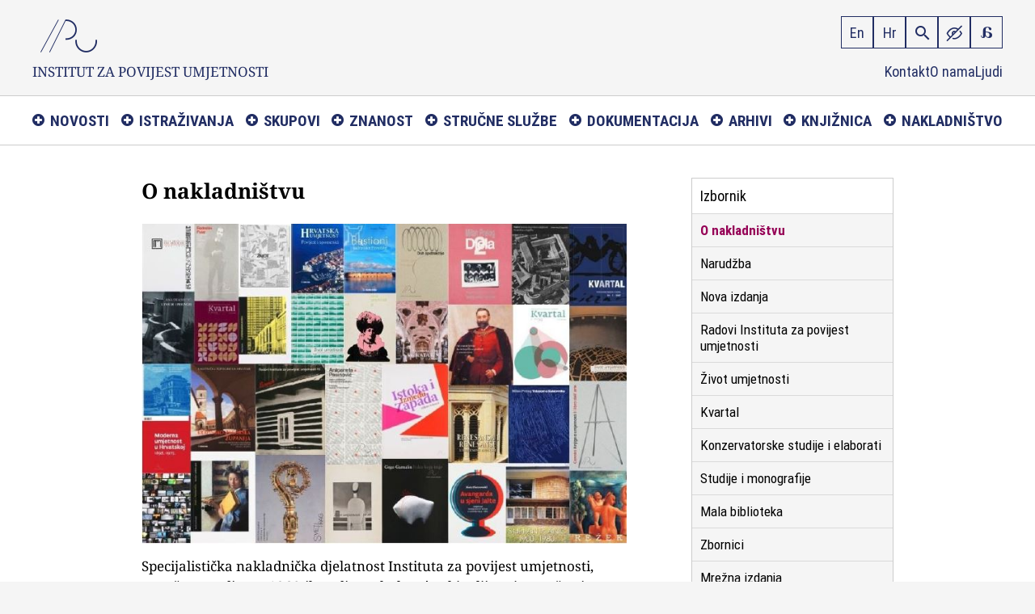

--- FILE ---
content_type: text/html; charset=UTF-8
request_url: https://ipu.hr/section/hr/96/o-nakladnistvu
body_size: 5880
content:

<!DOCTYPE HTML>
<html>
<meta charset="utf-8">
<title>Institut za povijest umjetnosti</title>
<base href="/">
<meta http-equiv="X-UA-Compatible" content="IE=edge,chrome=1">
<meta name="viewport" content="width=device-width, initial-scale=1.0, user-scalable=yes">
<meta name="HandheldFriendly" content="true" />
<meta name="apple-mobile-web-app-capable" content="YES" />
<link href="/css/styles.css" rel="stylesheet" type="text/css" media="screen">
<link href="/css/styles_alt.css" rel="alternate stylesheet" title="alternate" type="text/css">
<link href="/css/styles_alt1.css" rel="alternate stylesheet" title="alternate1" type="text/css">
<link href="/css/toastr.min.css" rel="stylesheet" type="text/css">
<script src="/js/jquery-3.6.4.min.js" type="text/javascript"></script> 
<script src="/js/jquery.cookiebar.js" type="text/javascript"></script> 
<script src="/js/ipu-script.js" type="text/javascript"></script> 
<script src="/js/magnific-popup.js" type="text/javascript"></script> 
<script src="/js/jquery.bxslider.min.js" type="text/javascript"></script>
<script src="/js/toastr.min.js" type="text/javascript"></script>
<link href="/favicon.png" rel="shortcut icon" type="image/x-icon"></head>

<body id="top" class="page">


<header>
<div id="search">
<div id="searchcontainer">
<form action="search.php" method="get" class="searchform">
<input name="q" id="q" maxlength="30"  class="" type="text" size="20" value="Pretraga"  onblur="if (this.value=='') this.value='Pretraga';" onfocus="if (this.value=='Pretraga') this.value='';" />
<input type="image" value="Search" class="button" src="img/blank.gif" onclick="this.form.searchword.focus();"/>
<input type="hidden" name="lang" value="1" />
<a href="javascript: void(0)" id="searchclose">×</a>
</form>
</div>
</div><div class="wrap">

<div class="left">

<div id="sitetitle">
<a href="/index.php">
<div class="logo">&#xe60b;</div>
<div><span>Institut za</span> <span>povijest umjetnosti</span></div></a>
</div>
</div>

<div class="langnav">
<a href="/index.php?lang=en">En</a>
<a href="/index.php">Hr</a>

<a id="searchswitch" href="javascript:void(0);" title="Pretraga"></a>

<div class="segment" id="vision">
<a class="icon1" href="#" id="nonimpaired" title="Prilagodba slabovidnosti">&#xe903;</a>
<a class="icon1" href="#" id="impaired" title="Ukloni prilagodbu slabovidnosti">&#xe902;</a>
</div>

<div class="segment" id="dyslexia">
<a class="icon1" href="#" id="nondyslexic" title="Prilagodba disleksiji">&#xe901;</a>
<a class="icon1" href="#" id="dyslexic" title="Ukloni prilagodbu disleksiji">&#xe900;</a>
</div>
<div id="cartcnt" class="cart_hidden">
<a href="cart.php" id="cart_content" class="cart" title="Vaša košarica">
<span class="icon">&#xe618;</span>
<span class="items_no">0</span>
</a>
</div>
</div>
<div class="topnav">
<a class="scroll" href="#bottom">Kontakt</a>
<a class="scroll" href="#bottom">O nama</a>
<a href="section/hr/54/ljudi">Ljudi</a>
</div>
</div>
</header>


<!-- Navmain -->

<nav id="navmain"><div class="wrap"><a id="navmainswitch" href="javascript:void(0);"></a><ul id="nav"><li class="mommy"><a href="#">Novosti</a><ul><li><a href="section/hr/4/novosti">Novosti</a></li><li><a href="section/hr/5/obavijesti">Obavijesti</a></li></ul></li><li class="mommy"><a href="#">Istraživanja</a><ul><li><a href="section/hr/7/znanstveni-projekti">Znanstveni projekti</a></li><li><a href="section/hr/77/medunarodne-suradnje">Međunarodne suradnje</a></li><li><a href="section/hr/20/konzervatorski-elaborati-i-studije">Konzervatorski elaborati i studije</a></li><li><a href="section/hr/30/popularizacija-znanosti">Popularizacija znanosti</a></li><li><a href="section/hr/27/izdavacki-projekti">Izdavački projekti</a></li><li><a href="section/hr/29/mobilnost">Mobilnost</a></li><li><a href="section/hr/32/arhiva-znanstvenih-projekata">Arhiva znanstvenih projekata</a></li></ul></li><li class="mommy"><a href="#">Skupovi</a><ul><li><a href="section/hr/83/skupovi">Skupovi</a></li><li><a href="section/hr/109/kongresi">Kongresi hrvatskih povjesničara umjetnosti</a></li><li><a href="section/hr/113/digitalna-povijest-umjetnosti">Digitalna povijest umjetnosti</a></li></ul></li><li class="mommy"><a href="#">Znanost</a><ul><li><a href="section/hr/9/srednjovjekovna-umjetnost">Srednjovjekovna umjetnost</a></li><li><a href="section/hr/21/graditeljska-bastina-16-19-st">Graditeljska baština 16. – 19. st.</a></li><li><a href="section/hr/33/slikarstvo-kiparstvo-i-umjetnicki-obrt-16-19-st">Slikarstvo, kiparstvo i umjetnički obrt 16. – 19. st.</a></li><li><a href="section/hr/34/graditeljska-bastina-19-20-st">Graditeljska baština 19. – 20. st.</a></li><li><a href="section/hr/35/moderna-i-suvremena-umjetnost">Moderna i suvremena umjetnost</a></li><li><a href="section/hr/36/informacijski-komunikacijski-i-teorijski-aspekt-povijesti-umjetnosti">Informacijski, komunikacijski i teorijski aspekt povijesti umjetnosti</a></li><li><a href="section/hr/37/umjetnicka-topografija-hrvatske">Umjetnička topografija Hrvatske</a></li></ul></li><li class="mommy"><a href="#">Stručne službe</a><ul><li><a href="section/hr/11/arhitektonska-sluzba">Arhitektonska služba</a></li><li><a href="section/hr/22/fotografska-sluzba">Fotografska služba</a></li><li><a href="section/hr/40/bibliotecna-i-arhivska-sluzba">Bibliotečna i arhivska služba</a></li><li><a href="section/hr/41/dokumentacijska-sluzba">Dokumentacijska služba</a></li><li><a href="section/hr/94/digitalni-laboratorij">Digitalni laboratorij</a></li></ul></li><li class="mommy"><a href="#">Dokumentacija</a><ul><li><a href="section/hr/13/fototeka">Fototeka</a></li><li><a href="section/hr/23/planoteka">Planoteka</a></li><li><a href="section/hr/43/hemeroteka">Hemeroteka</a></li><li><a href="section/hr/44/medijateka">Medijateka</a></li><li><a href="section/hr/107/za-obnovu-zagreba">Za obnovu Zagreba</a></li></ul></li><li class="mommy"><a href="#">Arhivi</a><ul><li><a href="section/hr/102/o-arhivima">O arhivima</a></li><li><a href="section/hr/103/katalog-arhiva">Katalog arhiva</a></li><li><a href="section/hr/104/upute-za-korisnike">Upute za korisnike</a></li></ul></li><li class="mommy"><a href="#">Knjižnica</a><ul><li><a href="http://library.foi.hr/m3/k.aspx?B=561" target="_blank">Katalog</a></li><li><a href="section/hr/92/knjiznica">Informacije i usluge</a></li><li><a href="section/hr/24/preporuceni-izvori">Preporučeni izvori</a></li><li><a href="section/hr/100/otvoreni-pristup">Otvoreni pristup</a></li></ul></li><li class="mommy"><a href="#">Nakladništvo</a><ul><li><a href="section/hr/96/o-nakladnistvu">O nakladništvu</a></li><li><a href="section/hr/98/narudzba">Narudžba</a></li><li><a href="section/hr/17/nova-izdanja">Nova izdanja</a></li><li><a href="section/hr/51/radovi-instituta-za-povijest-umjetnosti">Radovi Instituta za povijest umjetnosti</a></li><li><a href="section/hr/52/zivot-umjetnosti" target="_blank">Život umjetnosti</a></li><li><a href="section/hr/53/kvartal">Kvartal</a></li><li><a href="section/hr/106/konzervatorske-studije-i-elaborati">Konzervatorske studije i elaborati</a></li><li><a href="section/hr/25/studije-i-monografije">Studije i monografije</a></li><li><a href="section/hr/45/mala-biblioteka">Mala biblioteka</a></li><li><a href="section/hr/46/zbornici">Zbornici</a></li><li><a href="section/hr/50/mrezna-izdanja">Mrežna izdanja</a></li><li><a href="section/hr/47/milan-prelog-djela">Milan Prelog – djela</a></li><li><a href="section/hr/48/umjetnicka-topografija-hrvatske">Umjetnička topografija Hrvatske</a></li><li><a href="section/hr/76/katalozi-izlozaba">Katalozi izložaba</a></li><li><a href="section/hr/49/posebna-izdanja">Posebna izdanja</a></li><li><a href="section/hr/108/fotoarhivi">Fotoarhivi</a></li></ul></li></ul>
</div>
</nav>
<!-- end Navmain -->



<!-- Content -->


<main>
<div class="wrap">

<div class="article-layout-grid"><article><h1>O nakladništvu</h1><p><img alt="" style="max-width:100%" src="/content/info/IPU nakladnistvo.JPG" /></p><p>Specijalistička nakladnička djelatnost Instituta za povijest umjetnosti, započeta sredinom 1960-ih godina, obuhvaća objavljivanje stručne i znanstvene periodike te knjiga u više znanstvenih nakladničkih serija (biblioteka).</p><p>Dio nakladništva odnosi se na zbornike znanstvenih simpozija i kongresa te na kataloge izložbi i ostala izdanja, koja su često rezultat suizdavačkih projekata.</p><p>U pojedinim nakladničkim serijama objavljeno je tek po nekoliko izdanja (npr. Hrvatska likovna kritika, Biblioteka časopisa Život umjetnosti). U okviru biblioteke Mrežna izdanja Instituta za povijest umjetnosti, koja je pokrenuta 2012. godine, objavljujuju se nova ili digitalizirana rasprodana izdanja Instituta. Izdanja u otvorenom pristupu dostupna su putem digitalnog institucijskog repozitorija <strong><a target="_blank" href="https://podest.ipu.hr">https://podest.ipu.hr</a></strong>.</p><p>Posljednja cjelovita bibliografija izdanja Instituta za povijest umjetnosti 1961.–2010. objavljena je kao prilog u knjizi <strong><a href="/article/hr/163/bastina-u-fokusu-50-godina-instituta-za-povijest-umjetnosti-u-zagrebu-19612011">„Baština u fokusu“</a></strong> (IPU, Zagreb, 2011.).</p><h1><strong>—</strong><br /><strong>Časopisi</strong></h1><ul><li><p><strong><a target="_blank" href="http://radovi.ipu.hr">RADOVI INSTITUTA ZA POVIJEST UMJETNOSTI</a> (od 1972.)</strong></p></li><li><p><strong><a href="/section/hr/52/zivot-umjetnosti">ŽIVOT UMJETNOSTI</a> (od 1966.)</strong></p></li><li><p><strong><a href="/article/hr/81/kvartal-kronika-povijesti-umjetnosti-u-hrvatskoj">KVARTAL</a> (od 2004.)</strong></p></li></ul><h2></h2><h1><strong>—<br />Nakladničke serije</strong></h1><ul><li><p><strong><a href="/section/hr/25/studije-i-monografije">STUDIJE I MONOGRAFIJE</a> (od 1980.)</strong></p></li><li><p><strong><a href="/section/hr/45/mala-biblioteka">MALA BIBLIOTEKA</a> (od 1995.)</strong></p></li><li><p><strong><a href="/section/hr/48/umjetnicka-topografija-hrvatske">UMJETNIČKA TOPOGRAFIJA HRVATSKE</a> (od 1986.)</strong></p></li><li><p><strong><a href="/section/hr/47/milan-prelog-djela">MILAN PRELOG: DJELA</a> (od 1991.)</strong></p></li><li><p><strong><a href="/section/hr/50/mrezna-izdanja">MREŽNA IZDANJA</a> (od 2012.)</strong></p></li><li><p><strong><a href="/section/hr/106/konzervatorske-studije-i-elaborati">KONZERVATORSKE STUDIJE I ELABORATI</a></strong></p></li><li><p><strong><a href="/section/hr/49/posebna-izdanja">POSEBNA IZDANJA</a></strong></p></li><li><p><strong><a href="/section/hr/76/katalozi-izlozaba">KATALOZI IZLOŽABA</a></strong></p></li><li><p><strong><a href="/section/hr/108/fotoarhivi">FOTOARHIVI</a> (od 2022.)</strong></p></li></ul><h2></h2><h1><strong>—</strong><br />Otvoreni pristup</h1><p>Osim putem digitalnog <strong><a target="_blank" href="https://podest.ipu.hr">institucijskog repozitorija</a></strong>te naslova izdvojenih u nakladničke serije <strong><a href="/section/hr/50/mrezna-izdanja">Mrežna izdanja</a></strong>i<strong> <a href="/section/hr/106/konzervatorske-studije-i-elaborati">Konzervatorske studije i elaborati</a></strong>, dio publikacija dostupan je u otvorenom pristupu (zbog rasprodane naklade ili sukladno dogovoru sa suizdavačem):</p><ul><li>Ivana Mance, Martina Petrinović, Tanja Trška (ur.), <strong><a href="/article/hr/885/zbornik-iv-kongresa-hrvatskih-povjesnicara-umjetnosti-zagreb-2426-studenoga-2016">Zbornik IV. kongresa hrvatskih povjesničara umjetnosti (Zagreb, 24.‒26. studenoga 2016.)</a></strong>, Institut za povijest umjetnosti – Društvo povjesničara umjetnosti Hrvatske, Zagreb, 2019.</li></ul><ul><li>Ljiljana Kolešnik, Sanja Horvatinčić (ur.), <strong><a href="/article/hr/691/modern-and-contemporary-artists-networks-an-inquiry-into-digital-history-of-art-and-architecture">Modern and Contemporary Artists' Networks. An Inquiry into Digital History of Art and Architecture</a></strong>, Institut za povijest umjetnosti, Zagreb, 2018.</li></ul><ul><li>Ana Plosnić Škarić (ur.), <strong><a href="/article/hr/689/mapiranje-urbanih-promjena">Mapiranje urbanih promjena</a></strong>, Institut za povijest umjetnosti, 2017.</li></ul><ul><li>Ana Plosnić Škarić, Danko Zelić (ur,) <strong><a href="/article/hr/690/dubrovnik-civitas-et-acta-consiliorum-1400-1450">Dubrovnik: Civitas et Acta Consiliorum 1400-1450</a></strong>, Institut za povijest umjetnosti, 2017.</li><li><p>Andrej Žmegač (ur.), <strong><a href="/article/hr/259/zbornik-iii-kongresa-hrvatskih-povjesnicara-umjetnosti-zagreb-2527-studenoga-2010">Zbornik III. kongresa hrvatskih povjesničara umjetnosti (Zagreb, 25.‒27. studenoga 2010.)</a></strong>, Institut za povijest umjetnosti, Zagreb, 2013.</p></li></ul><ul><li>Ljiljana Kolešnik, Petar Prelog (ur.), <strong><a href="/article/hr/165/moderna-umjetnost-u-hrvatskoj-18981975">Moderna umjetnost u Hrvatskoj 1898.–1975.</a></strong>, Institut za povijest umjetnosti, Zagreb, 2012.</li></ul><ul><li>Milan Pelc (ur.) et al., <strong><a href="/article/hr/163/bastina-u-fokusu-50-godina-instituta-za-povijest-umjetnosti-u-zagrebu-19612011">Baština u fokusu – 50 godina Instituta za povijest umjetnosti u Zagrebu (1961.–2011.)</a></strong>, Institut za povijest umjetnosti, Zagreb, 2011.</li></ul><ul><li>Milan Pelc (gl. ur.), Vladimir P. Goss, Tonko Maroević, Petar Prelog (ur.), <strong><a href="/article/hr/273/hrvatska-umjetnost-povijest-i-spomenici">Hrvatska umjetnost – povijest i spomenici</a></strong>, Institut za povijest umjetnosti – Školska knjiga, Zagreb 2010.</li></ul><ul><li>Ivo Maroević, <strong><a href="/article/hr/277/o-zagrebu-usput-i-s-razlogom-izbor-tekstova-o-zagrebackoj-arhitekturi-i-urbanizmu-19702005">O Zagrebu usput i s razlogom: izbor tekstova o zagrebačkoj arhitekturi i urbanizmu (1970.–2005.)</a></strong>, Institut za povijest umjetnosti, Zagreb, 2007.</li></ul><ul><li>Irena Kraševac (ur.), <strong><a href="/article/hr/268/zbornik-ii-kongresa-hrvatskih-povjesnicara-umjetnosti-zagreb-2729-travnja-2006">Zbornik II. kongresa hrvatskih povjesničara umjetnosti (Zagreb, 27.–29. travnja 2006.)</a></strong>, Institut za povijest umjetnosti, Zagreb, 2007.</li></ul><ul><li>Milan Pelc (ur.), <strong><a href="/article/hr/269/zbornik-i-kongresa-hrvatskih-povjesnicara-umjetnosti-zagreb-1517xi-2001">Zbornik I. kongresa hrvatskih povjesničara umjetnosti (Zagreb, 15.–17.XI. 2001.)</a></strong>, Institut za povijest umjetnosti, Zagreb, 2004.</li></ul><ul><li>Ivan Kožarić (ur.), Darja Radović Mahečić, Ivana Haničar, <strong><a href="/article/hr/251/stjepan-planic-19001980">Stjepan Planić 1900.–1980.</a></strong>, Gliptoteka HAZU – Institut za povijest umjetnosti, Zagreb, 2003.</li></ul><ul><li>Milan Prelog (ur.), <strong><a href="/article/hr/257/branko-balic-19301976-fotografije">Branko Balić 1930.–1976.: fotografije</a></strong>, Centar za povijesne znanosti, Institut za povijest umjetnosti, Zagreb, 1978.</li></ul><ul><li>Željka Čorak (ur.), <strong><a href="/article/hr/302/nova-slika-slikarske-tendencije-osamdesetih-godina">Nova slika. Slikarske tendencije osamdesetih godina</a></strong>, Institut za povijest umjetnosti Sveučilišta u Zagrebu, Zagreb, 1982.</li></ul><ul><li>Darka Bilić, <strong><a href="/article/hr/501/svetiste-gospe-sinjske-na-nacrtima-iz-arhiva-franjevackog-samostana-u-sinju">Svetište Gospe Sinjske na nacrtima iz Arhiva Franjevačkog samostana u Sinju</a></strong>, Institut za povijest umjetnosti, 2017.</li></ul></article>
<aside>

<nav class="sidemenu"><h3>Izbornik</h3><a href="section/hr/96/o-nakladnistvu" class="current">O nakladništvu</a><a href="section/hr/98/narudzba">Narudžba</a><a href="section/hr/17/nova-izdanja">Nova izdanja</a><a href="section/hr/51/radovi-instituta-za-povijest-umjetnosti">Radovi Instituta za povijest umjetnosti</a><a href="section/hr/52/zivot-umjetnosti">Život umjetnosti</a><a href="section/hr/53/kvartal">Kvartal</a><a href="section/hr/106/konzervatorske-studije-i-elaborati">Konzervatorske studije i elaborati</a><a href="section/hr/25/studije-i-monografije">Studije i monografije</a><a href="section/hr/45/mala-biblioteka">Mala biblioteka</a><a href="section/hr/46/zbornici">Zbornici</a><a href="section/hr/50/mrezna-izdanja">Mrežna izdanja</a><a href="section/hr/47/milan-prelog-djela">Milan Prelog – djela</a><a href="section/hr/48/umjetnicka-topografija-hrvatske">Umjetnička topografija Hrvatske</a><a href="section/hr/76/katalozi-izlozaba">Katalozi izložaba</a><a href="section/hr/49/posebna-izdanja">Posebna izdanja</a><a href="section/hr/108/fotoarhivi">Fotoarhivi</a></nav>
</aside>

</div>
</div>
</main>

<!-- end content -->


<footer>
<div class="wrap" id="bottom">

<div class="footer-grid">


<div class="left">
<h3>Kontakt</h3><p>Institut za povijest umjetnosti<br />Ulica grada Vukovara 68<br />HR-10000 Zagreb</p><p>T. +3851 6112 744<br />F. +3851 6112 742<br />E. <a href="mailto:ured@ipu.hr">ured@ipu.hr</a></p><p>OIB: 59451980348<br />Matični broj: 1339958<br />Registarski broj ustanove: 080167403<br />Registarski broj iz Upisnika znanstvenih organizacija: 020</p><p>IBAN: HR93 2360 0001 1013 4843 3,<br />Zagrebačka banka, Miramarska 23, 10 000 Zagreb<br />Swift: ZABAHR2X</p><p>Radno vrijeme za korisnike:<br />radnim danom od 9 do 16 h</p></div>

<div class="center">
<h3>O nama</h3>

<p><a href="section/hr/18/o-institutu">O Institutu</a></p><p><a href="section/hr/114/tijela-instituta">Tijela Instituta</a></p><p><a href="section/hr/72/dokumenti">Dokumenti</a></p><p><a href="section/hr/54/ljudi">Ljudi</a></p><p><a href="section/hr/57/institut-u-medijima">Institut u medijima</a></p><p><a href="section/hr/74/pristup-informacijama">Pristup informacijama</a></p><p><a href="section/hr/105/digitalna-pristupacnost">Digitalna pristupačnost</a></p><p><a href="section/hr/99/zastita-osobnih-podataka">Zaštita osobnih podataka</a></p><p><a href="section/hr/55/eticki-kodeks">Etički kodeks</a></p><p><a href="section/hr/59/javna-nabava">Javna nabava</a></p><p><a href="section/hr/56/natjecaji">Natječaji</a></p><p><a href="section/hr/73/kontakt">Kontakt</a></p><p><a href="section/hr/61/impresum">Impresum</a></p>
</div>

<div class="right">
<h3>Poveznice</h3><p><a target="_blank" href="https://ipu.hr/roundcube/">Webmail</a></p><p><a target="_blank" href="https://puh.srce.hr/">Intranet</a></p><p><a class="fb" target="_blank" href="https://www.facebook.com/institutzapovijestumjetnosti/">&nbsp;</a></p>
</div>

</div>
</div></footer>

<div class="fixed"><a id="to_top" class="scroll" title="" href="#top">&nbsp;</a></div>

<script type="text/javascript">
$(document).ready(function() {

$('.slider').bxSlider({
  mode: 'horizontal',
  slideWidth: 1200,
		minSlides: 1,
		maxSlides: 1,
		infiniteLoop: true,
		slideMargin: 1,
		auto: true,
		randomStart: true,
		speed: 500,
		pause: 5000,
		preloadimages: 'all',
		pager: false,
		captions: true,
		controls: true,
		autoHover: true,
adaptiveHeight: true,
shrinkItems: true,
prevText: '&#xe615;',
nextText: '&#xe616;',
});

//-- pop-up options


$('.image-link').magnificPopup({
type: 'image',
mainClass: 'mfp-with-zoom',
zoom: {
enabled: true,
duration: 400,
easing: 'ease-in-out'
},
gallery: {
enabled: true,
preload: [2,2],
}
});
$('.iframe-link').magnificPopup({
type:'iframe',
mainClass: 'mfp-iframe-holder',
});

});
</script>
</body>
</html>

--- FILE ---
content_type: text/css
request_url: https://ipu.hr/css/styles.css
body_size: 9032
content:
html {
min-height: 100%;
box-sizing: border-box;
}

*, *::before, *::after {
box-sizing: inherit;
}

.displaynone {
display: none;
}
body {
min-height: 100vh;
display: flex;
flex-flow: column nowrap;
margin: 0;
padding: 0;
font: 17px/normal 'Noto Serif', serif;
color: #000;
background-color: #f5f5f5;
}
.flexwrap {
min-height: 100vh;
}

.icon,
*::before, 
*::after {
font-family: 'Icomoon' !important;
speak: none;
font-style: normal;
font-weight: normal !important;
font-variant: normal;
text-transform: none;
-webkit-font-smoothing: antialiased;
-moz-osx-font-smoothing: grayscale;
}
.icon1,
article h5 a::before {
font-family: 'Icomoon1' !important;
}
a.tw::before {
font-family: 'Icomoon1' !important;
}

.crna {
color: #404041;
}
.plava {
color: #212D63;
}
.crvena {
color: #960357;
}

@font-face {
font-family: 'Noto Serif';
src: url('../fonts/NotoSerif-Regular.woff') format('woff');
font-weight: 400;
font-style: normal;
}
@font-face {
font-family: 'Noto Serif';
src: url('../fonts/NotoSerif-Italic.woff') format('woff');
font-weight: 400;
font-style: italic;
}
@font-face {
font-family: 'Noto Serif';
src: url('../fonts/NotoSerif-Medium.woff') format('woff');
font-weight: 500;
font-style: normal;
}
@font-face {
font-family: 'Noto Serif';
src: url('../fonts/NotoSerif-MediumItalic.woff') format('woff');
font-weight: 500;
font-style: italic;
}

@font-face {
font-family: 'Noto Serif';
src: url('../fonts/NotoSerif-Bold.woff') format('woff');
font-weight: 700;
font-style: normal;
}
@font-face {
font-family: 'Noto Serif';
src: url('../fonts/NotoSerif-BoldItalic.woff') format('woff');
font-weight: 700;
font-style: italic;
}


@font-face {
font-family: 'Roboto Condensed';
src: url('../fonts/RobotoCondensed-Regular.woff') format('woff');
font-weight: 400;
font-style: normal;
}
@font-face {
font-family: 'Roboto Condensed';
src: url('../fonts/RobotoCondensed-Bold.woff') format('woff');
font-weight: 700;
font-style: normal;
}


@font-face {
font-family: 'Icomoon';
src: url('../fonts/icomoon.woff') format('woff');
font-weight: normal;
font-style: normal;
}
@font-face {
font-family: 'Icomoon1';
src: url('../fonts/icomoon1.woff') format('woff');
font-weight: normal;
font-style: normal;
}


.icon1 {
font-family: 'icomoon2';
text-align: center;
font-size: 22px;
line-height: 40px;
}


a {
text-decoration: none;
color: #960357;
outline: none;
}
a:hover {
color: #212D63;
}

img {
display: block;
border: none;
}
.wrap {
max-width: 1240px;
margin: 0 auto;
padding: 0 20px;
}
p.sitno {
font-size: 12px;
}

.banner {
display: block;
background-color: #444;
}
.banner .wrap {
position: relative;
max-width: 1240px;
padding: 20px;
}


/**** Header ****/

header {
flex: 0;
position: relative;
color: #000;
background-color: #f5f5f5;
}
header .wrap {
display: grid;
grid-template-rows: auto;
grid-template-columns: 2fr 1fr;
grid-template-areas:
"sitename sitename langnav"
"sitename sitename topnav";
}

header .left {
padding: 20px 0;
grid-row: 1 / span 2;
grid-area: sitename;
}

#sitetitle {
width: 328px;
font: 400 17px/17px "Noto Serif", serif;
text-transform: uppercase;
}

#sitetitle a {
color: #212D63;
}
.logo {
display: block;
padding: 0 0 10px 10px;
font: normal 50px/50px "Icomoon", sans-serif;
}


#dyslexia .icon1 {
font-size: 24px;
}

a#nonimpaired,
a#nondyslexic {
display: block;
}
a#impaired,
a#dyslexic {
display: none;
}


.langnav {
display: flex;
justify-content: flex-end;
font: 400 18px/40px 'Roboto Condensed', sans-serif;
gap: 0 10px;
padding-top: 20px;
grid-area: langnav;
}
.langnav a {
display: flex;
justify-content: center;
min-width: 40px;
width: 100%;
height: 40px;
text-align: center;
color: #212D63;
border: 1px solid #212D63;
}
.langnav a:hover {
color: #960357;
border: 1px solid #960357;
}
.langnav a.current {
border: 1px solid #960357;
}
.langnav a.cart {
padding: 0 10px;
gap: 4px;
}

#searchswitch {
display: block;
width: 40px;
height: 40px;
text-align: center;
color: #212D63;
border: 1px solid #212D63;
}
#searchswitch:before {
content: "\e2ca";
display: inline-block;
width: 40px;
font-size: 24px;
line-height: 40px;
}

#searchswitch:hover {
color: #960357;
border: 1px solid #960357;
}

.accessibility {
display: flex;
gap: 0 10px;
}


/*** Search slide ***/
#search {
position: absolute;
left: 0;
width: 100%;
background: rgba(0, 0, 0, 0.7);
}
#searchcontainer {
display: none;
margin: 0 auto;
padding: 60px 20px;
max-width: 400px;
z-index: 20;
} 
.searchform {
display: grid;
grid-template-columns: 1fr 40px 40px;
gap: 2px;
}
#search input {
height: 40px;
width: 100%;
padding: 0 8px;
font: 400 16px/16px 'Roboto Condensed', sans-serif;
color: #999;
border: none;
background-color: #fff;
}
#search input:focus {
color: #000;
}

#search input.button {
width: 40px;
height: 40px;
padding: 0;
background: #212d63 url(../img/ico_go.png) no-repeat center center;
}
#search input.button:hover {
background-color: #960357;
}
.searchform:after {
content: " ";
display: block;
height: 0;
visibility: hidden;
clear: both;
}

a#searchclose {
width: 40px;
height: 40px;
text-align: center;
line-height: 40px;
font-size: 26px;
font-weight: 700;
color: #000;
background-color: #fff;
}
a#searchclose:hover {
color: #960357;
}

/*** end Search slide ***/


.topnav {
display: flex;
padding: 20px 0;
grid-area: topnav;
align-items: flex-end;
justify-content: flex-end;
gap: 20px;
}
.topnav a {
text-transform: none;
font: 400 18px/18px 'Roboto Condensed', sans-serif;
color: #212d63;
}
.topnav a:hover {
color: #960357;
}


/**** end Header ****/











/**** Navmain ****/

#navmain {
flex: 0;
font: 700 19px/19px 'Roboto Condensed', sans-serif;
text-transform: uppercase;
background-color: #fff;
border-top: 1px solid #ccc;
border-bottom: 1px solid #ccc;
}
#nav li ul li:last-child:after {
content: " ";
display: block;
height: 0;
visibility: hidden;
clear: both;
}
#nav a {
display: block;
}

a#navmainswitch {
display: none;
}


#nav, #nav ul { 
display: block;
margin: 0; 
padding: 0;
text-align: center;
}
ul#nav {
margin: 0;
display: flex;
flex-flow: row nowrap;
justify-content: space-between;
gap: 10px;
}

#nav ul { 
font-size: 17px;
line-height: 19px;
text-transform: none;
text-align: left;
}


#nav li { 
position: relative;
display: inline-block;
list-style: none;
}
#nav li:first-child { 
padding-left: 0;
}
#nav li:last-child { 
padding-right: 0;
}

#nav li:last-child ul {
right: 0;
}
#nav li ul li,
#nav li ul li:first-child,
#nav li ul li:last-child { 
display: block;
padding: 0;
}


#nav li a { 
color: #212d63;
padding: 20px 0;
}
#nav li a:hover {
color: #960357;
}

#nav li.mommy a {
}
#nav li.mommy a:before {
content: "\f055";
display: inline-block;
font-size: 17px;
line-height: 19px;
padding-right: 5px;
}

#nav li.mommy a.open {
color: #960357;
}
#nav li.mommy a.open:before {
content: "\f057";
}
#nav li.mommy ul a {
padding: 12px 10px;
background: #fff;
border-bottom: 1px solid #ccc;
border-left: 1px solid #ccc;
border-right: 1px solid #ccc;
}
#nav li.mommy ul a:before {
display: none;
}
#nav li.mommy ul a:hover {
background: #fff url(none);
}

#nav li ul {
display: none;
position: absolute;
left: 0;
width: 250px;
border-top: 1px solid #ccc;
z-index: 10;
box-shadow: 0 12px 18px -5px rgba(102,107,122,0.5);
}

#nav li:last-child ul {
left: auto;
right: 0;
}


/**** end Navmain ****/










/**** Content ****/

main {
flex: 1;
padding: 40px 0;
background-color: #fff;
}


.layout-grid {
display: grid;
grid-template-columns: 1fr 250px;
gap: 40px;
}

.home .layout-grid {
display: grid;
grid-template-columns: 4fr minmax(220px, 1fr);
gap: 0 60px;
}


.featured-grid {
display: grid;
grid-template-columns: 1fr;
gap: 15px;
margin: 0 0 40px;
}
.bottom .featured-grid:last-child {
margin-bottom: 20px;
}

.featured-grid > div,
.module.item {
display: flex;
flex-flow: column nowrap;
}
.module.item .introimage img,
.staff-image img {
aspect-ratio: 16/10;
width: 100%;
height: 100%;
object-fit: cover;
}
.featured-grid p {
margin: 0;
aspect-ratio: 2/1;
}
.featured-grid img {
aspect-ratio: 2/1;
width: 100%;
height: 100%;
object-fit: cover;
}


.pub-image img {
aspect-ratio: 1/1;
width: 100%;
height: 100%;
object-fit: contain;
}

.blog main h1,
.page.list main article h1 {
margin: 0 0 40px;
font: 400 18px/20px 'Roboto Condensed', sans-serif;
padding-bottom: 8px;
border-bottom: 1px dotted #000;
}


.results article {
max-width: 840px;
margin: 0 auto;
}
.article-layout-grid {
max-width: 930px;
margin: 0 auto;
display: grid;
grid-template-columns: 1fr 250px;
gap: 80px;
}
.blog-layout-grid {
margin: 0 auto;
display: grid;
grid-template-columns: 1fr 250px;
gap: 60px;
}

.blogwrap {
display: grid;
grid-template-columns: repeat(auto-fill, minmax(300px, 1fr));
gap: 40px;
}
.blog.navi .blogwrap {
grid-template-columns: repeat(auto-fill, minmax(250px, 1fr));
}
.ripu.navi .blogwrap {
grid-template-columns: repeat(auto-fill, minmax(200px, 1fr));
}

.blog.navi .blogwrap.twocols {
grid-template-columns: repeat(auto-fill, minmax(400px, 1fr));
}

/* Projekti itd.*/

.module.list {
display: block;
padding-bottom: 10px;
margin-bottom: 40px;
}
/*article>div:nth-last-of-type(2) {
border: none;
}*/

.module.list .intro {
margin-bottom: 20px;
}


.orderitem {
padding-bottom: 10px;
margin-bottom: 10px;
border-bottom: 1px solid #ccc;
}
.orderitem .check {
width: 30px;
float: left;
}
.orderitem .bookdesc {
padding-left: 30px;
}
.orderitem h4 {
font-size: 18px;
line-height: 22px;
font-weight: 700;
margin: 0 0 5px;
}
.orderitem p {
margin: 0 0 5px;
}
.check input {
margin: 0;
padding: 0;
}

.page .supertitle {
border: none;
padding: 0;
margin-bottom: 15px;
background: transparent;
}

.module {
font-size: 16px;
display: flex;
flex-flow: column nowrap;
border-bottom: 1px dotted #212D63;
}
.module h2 {
margin: 0;
}

.more_content {
margin: 0 auto 60px;
}
.right .more_content {
margin: -10px auto 20px;
}
.more_content a,
.by-year-menu a {
display: inline-block;
font: 700 14px/17px 'Roboto Condensed', sans-serif;
text-transform: uppercase;
padding: 8px 12px;
color: #212d63;
border: 1px solid #212d63;
}

.more_content a:hover,
.by-year-menu a:hover {
color: #960357;
border-color: #960357;
}

.module.featured {
margin-bottom: 40px;
}
.featured .supertitle {
padding: 20px 20px 0;
max-height: 72px;
border: none;
}
.featured h2 {
margin: 10px 20px 30px;
font-size: 25px;
}

.featured .introheading {
background-color: #f5f5f5;
}
.featured .introimage img {
width: 100%;
}
.featured .introtext {
margin: 20px 0;
}
.introtext p {
margin: 0;
}

.featured .introtext strong,
.featured .introtext b,
.introtext strong,
.introtext b {
font-weight: 400;
}


.home .intro-grid {
display: grid;
grid-template-columns: repeat(auto-fill, minmax(280px, 1fr));
gap: 40px;
margin-bottom: 40px;
}




.module.standard {
}
.standard .introheading {
}
.supertitle,
.page .module.standard .supertitle {
padding: 0 8px;
font-size: 13px;
font-weight: 500;
font-style: normal;
line-height: normal;
max-height: 42px;
overflow: hidden;
text-transform: uppercase;
color: #4D4D4D;
margin: 0;
background-color: #f5f5f5;
border-top: 12px solid #f5f5f5;
border-bottom: 12px solid #f5f5f5;
}

.module.list .supertitle {
padding: 0;
margin: 0;
background-color: transparent;
border: none;
}

.standard .introimage {
aspect-ratio: 16/10;
}
.standard .introimage img {
width: 100%;
height: 100%;
object-fit: cover;
}
.standard h2 {
margin: 20px 0 0;
font-size: 18px;
line-height: 24px;
}

.standard .introtext {
flex: 1;
margin: 20px 0 25px;
line-height: 22px;
}

.module-bottom {
display: flex;
gap: 2px;
padding-bottom: 10px;
}
.module-bottom-products {
display: flex;
flex-flow: row nowrap;
justify-content: space-between;
align-items: center;
gap: 20px;
}




.module.info {
display: flex;
flex-flow: column nowrap;
padding-bottom: 0;
}

.home .right .module.info {
margin-bottom: 40px;
}

.info h2 {
margin: 0;
font-size: 18px;
line-height: 24px;
}
.info .supertitle {
padding: 0;
margin: 0 0 10px;
color: #555555;
background-color: transparent;
border: none;
}

.info .introtext {
flex: 1;
margin: 15px 0 20px;
}

.module.item {
position: relative;
border: 1px solid #ccc;
}
.module.item .introimage {
aspect-ratio: 16/10;
}
.module.item img {
width: 100%;
}
.module.item .introtext {
flex: 1;
padding: 15px 10px;
font-size: 15px;
}
.introtext p {
margin: 0 0 5px;
}

.module.item .introtext p:nth-of-type(1) b,
.module.item .introtext p:nth-of-type(1) strong {
font-weight: 700;
margin-bottom: 10px;
}
.module.item .readmore {

}





article {
line-height: 1.5;
}

.blogitem {
margin-bottom: 40px;
padding-bottom: 40px;
border-bottom: 1px dotted #212D63;
}
.blogitem h2 {
margin: 0 0 15px;
font-size: 26px;
line-height: 32px;
}



.pub-data p.author {
margin: 10px 0 0;
font-size: 15px;
font-variant: small-caps;
}
.blogitem .wrap.date {
margin-top: 30px;
}
.izdanja .blogitem .wrap.date {
margin-top: 0;
padding-top: 30px;
}

.blogimage {
max-width: 180px;
margin: 1em 0;
}
.blogimage.left {
float: left;
margin: 0 30px 20px 0;
max-width: 180px;
}


div.author {
font-size: 18px;
font-variant: small-caps;
}


.by-year {
margin: 50px 0 20px;
border-top: 1px dotted #212D63;
}
.by-year h3 {
margin: 20px 0;
font: 400 18px/20px 'Roboto Condensed', sans-serif;
}
.by-year-menu {
display: grid;
grid-template-columns: repeat(auto-fill, minmax(60px, 1fr));
gap: 10px;
}
.by-year-menu a {
text-align: center;
}
.no-archive .by-year {
display: none;
}
.searchresults li div {
}
.excerpt {
margin: 5px 0 0 20px; 
font-size: 16px;
}
.published {
display: inline-block;
margin: 10px 0 10px 20px; 
font: 400 15px/1 'Roboto Condensed';
padding-top: 10px;
border-top: 1px solid #dadada;
}

/**** end Content ****/










/**** General Styling ****/

.sidemenu {
margin: 0 0 20px;
font: 400 17px/normal 'Roboto Condensed', sans-serif;
background-color: #f5f5f5;
border: 1px solid #ccc;
}
.sidemenu h3 {
margin: 0;
padding: 10px;
font-size: 18px;
line-height: 23px;
font-weight: 400;
background-color: #fff;
}
.sidemenu a {
display: block;
padding: 10px;
color: #000;
border-top: 1px solid #dadada;
}

.sidemenu a:hover {
color: #960357;
}
.sidemenu a.current {
color: #960357;
font-weight: 700;
}

article .introimage {
margin-bottom: 40px;
}
article .introimage img {
width: 100%;
}
article h1 {
margin: 0 0 25px;
padding: 0;
font-size: 26px;
line-height: 32px;
text-align: left;
border: none;
}



article h2 {
font-size: 22px;
line-height: 28px;
margin: 1.5em 0 1em;
}
article .module.list h2 {
font-size: 22px;
line-height: 28px;
margin: 10px 0 15px;
}

article h3 {
font-size: 18px;
line-height: 24px;
}
article h4 {
font-size: 16px;
line-height: 22px;
}

article h5 {
font-size: 18px;
}

article h5 a::before {
display: inline-block;
margin-right: 5px;
content: "\e909";
}
article h5 a:hover {
color: #212d63;
}
article h5 a:hover::before {
content: "\e908";
}


.list .textcolumn h2:nth-of-type(1) {
margin-top: -10px;
}
.listgroup {
padding: 20px;
border: 1px solid #ccc;
}
.listgroup p {
margin: 15px 0 0;
}

.listgroup a {
color: #212D63;
}
.listgroup a:hover {
color: #960357;
}
.listgroup p a:nth-of-type(1):before {
content: "\e61b";
display: inline-block;
font-size: 20px;
line-height: 20px;
padding-right: 7px;
vertical-align: middle;
}


.overview {
display: flex;
margin: -20px -20px 20px;
padding: 15px 20px;
background-color: #f5f5f5;
border-bottom: 1px solid #ccc;
}
.listgroup .overview a {
font-family: 'Roboto Condensed';
font-size: 17px;
line-height: 20px;
color: #212D63;
}
.listgroup .overview a:before {
content: "\f00a";
display: inline-block;
font-size: 20px;
line-height: 20px;
padding-right: 8px;
vertical-align: bottom;
}
.listgroup .overview a:hover {
color: #960357;
}

.results ol li {
margin-bottom: 10px;
}
.results main .left {
display: block;
margin: 0 auto;
}
.results .textcolumn {
margin: 0 20px;
}



/**** home featured block ****/

.featured-grid div {
border: 1px solid #212D63;
}


.featured-grid h3 {
flex: 1;
margin: 0;
padding: 10px;
font-size: 15px;
font-weight: 500;
line-height: normal;
}
.featured-grid h3 a {
color: #212D63; 
}
.featured-grid div:hover a {
color: #960357;
}


h1, h2, h3 {
font-weight: 700;
}
h1 a,
.introheading a,
h2 a,
h3 a {
color: #000;
}
h1 a:hover,
.introheading a:hover,
h2 a:hover,
h3 a:hover {
color: #960357;
}

p {
margin: 15px 0;
}
ul {
margin: 15px 0;
padding-left: 1em;
}

.left .wrap {
padding: 0;
}
.module.info .wrap {
display: flex;
gap: 2px;
}
.module.intro .wrap {
width: 100%;
position: absolute;
left: 0;
bottom: 15px;
}

.blogdate,
.readmore {
padding: 8px 10px;
font: 700 14px/17px 'Roboto Condensed', sans-serif;
background-color: #f5f5f5;
text-transform: uppercase;
}
.module.item .readmore {
padding: 12px 10px 8px;
}
/*.module.list .module-bottom-products .readmore {
display: inline-block;
}*/

/*.module.item .readmore a:before,
.module.pub .readmore a:before {
font-family: 'Roboto Condensed' !important;
font-weight: 700 !important;
content: "VIŠE";
}*/

.pricing-order {
margin: 30px 0;
font-family: 'Roboto Condensed';
}
.pricing-order::before {
content: "";
display: block;
height: 1px;
width: 150px;
background-color: #000;
}
.pricing-order p {
margin: 10px 0;
font-weight: 700;
}


.basket_add a:hover {
border-color: #960357;
}
.readmore a {
display: block;
}
.basket_add {
display: inline-block;
/*margin: 10px 0 0;*/
}
.module-bottom .basket_add,
.module-bottom-products .basket_add {
margin: 0;
}

.orderform .basket_add {
float: none;
width: 91px;
margin-top: 30px;
}

.basket_add a {
display: flex;
align-content: center;
padding: 7px 10px 6px 6px;
font: 600 14px/18px 'Roboto Condensed', sans-serif;
text-transform: uppercase;
color: #960357;
border: 1px solid #212D63;
}
.basket_add a:before {
content: "\e618";
font-size: 17px;
line-height: 1;
color: #212D63;
display: block;
padding-right: 6px;
}
.stamp {
display: flex;
gap: 10px;
align-items: baseline;
border-bottom: 1px dotted #999;
padding-bottom: 10px;
margin-bottom: 30px;
}
.articledate {
font: 400 16px/normal 'Roboto Condensed', sans-serif;
}
.nodate .articledate {
display: none;
}
.catname {
font: 400 18px/normal 'Roboto Condensed', sans-serif;
/*text-transform: uppercase;*/
border-right: none;
}

a.fb {
height: 28px;
}
a.fb:before {
content: "\e61c";
font-size: 28px;
line-height: 28px;
display: block;
}
a.in:before {
content: "\e61d";
font-size: 28px;
line-height: 28px;
display: block;
}
a.tw:before {
content: "\e90a";
font-size: 28px;
line-height: 28px;
display: block;
}

#social {
margin-top: 40px;
display: flex;
gap: 10px;
}
.social_label {
font: 700 17px/28px 'Roboto Condensed', sans-serif;
color: #212D63;
}
#social a {
color: #212D63;
}
#social a:hover {
color: #960357;
}


.staff-intro {
margin-top: 30px;
display: flex;
align-items: flex-start;
gap: 20px;
}
.staff-image {
flex: 1;
}
.staff-data {
flex: 1;
}
.staff-data p {
margin: 0 0 5px;
line-height: normal;
}
.staff-data p:first-child {
margin-top: -5px;
}



.module.pub {
}
.pub-intro {
display: flex;
gap: 20px;
}
.pub-image {
min-width: 180px;
flex: 0;
background-color: #ddd;
}
.pub-data {
flex: 1;
}
.pub-data h2 {
margin: 0 0 10px;
font-size: 20px;
line-height: normal;
}
.pub-data p,
.pub-desc p {
margin: 0;
line-height: normal;
}
.pub-desc {
margin: 20px 0;
flex: 1;
}

.module.pub .module-bottom {
display: flex;
justify-content: space-between;
}





/**** cart ****/

.order,
.cartbuttons .button,
.qty input,
.userdata,
.userdata input, 
.selectuser, 
.errornotice,
.userdata h4 {
font-family: 'Roboto Condensed';
font-weight: 400;
font-size: 17px;
line-height: normal;
}



.order.spaced {
margin-top: 10px;
}

.table_orderitems {
display: table;
width: 100%;
border-collapse: collapse;
margin-bottom: 20px;
background: #fff;
}
.table_summary {
width: auto;
margin-top: 25px;
border-collapse: collapse;
}
.row {
display: table-row;
}
.cell {
display: table-cell;
vertical-align: top;
padding: 10px;
border: 1px solid #ccc;
}
.cell.th {
text-align: center;
color: #fff;
background-color: #212D63;
border-right: 1px solid #fff;
}
.cell.th:last-child {
border-right: 1px solid #ccc;
}
.qty {
text-align: center;
vertical-align: middle;
}
.qty input {
width: 80%;
padding: 5px;
text-align: center;
border: 1px solid #ccc;
}
.itemname, .ordervalue {
min-width: 300px;
text-align: left;
}
.value {
white-space: nowrap;
vertical-align: middle;
}
.remove {
text-align: center;
vertical-align: middle;
}
.remove a:before {
content: "\e29c";
font-size: 26px;
display: inline-block;
}

.total {
font-weight: 700;
color: #fff;
background-color: #212D63;
}
.delivery {
margin: 20px 19px;
}

.cartbuttons {
display: flex;
flex-flow: row wrap;
gap: 20px;
margin: 40px 0 20px;
}

.cartbuttons .button {
padding: 10px;
min-width: 140px;
text-align: center;
font-weight: 700;
color: #fff;
border: none;
border-radius: 4px;
background-color: #960357;
cursor: pointer;
}
.cartbuttons .button:hover {
background-color: #212D63;
}

.userdata, .selectuser, .errornotice {
padding: 20px;
background-color: #f5f5f5;
}
.errornotice {
color: #fff;
background-color: #212D63;
}

.selectuser label {
white-space: nowrap;
line-height: 30px;
}
.userdata h4 {
font-weight: 400;
margin: -20px -20px 20px -20px;
padding: 10px;
color: #fff;
background: #212d63;
}

.userdata {
margin: 10px 0;
}
.userdata .datarows {
display: grid;
grid-template-columns: repeat(auto-fill, minmax(280px, 1fr));
gap: 10px 40px;
}
.userdata p {
margin: 0;
display: flex;
gap: 10px;
justify-content: space-between;
align-items: center;
}
.mandatory {
margin-top: 20px;
color: #212d63;
}
.userdata label {
min-width: 110px;
white-space: nowrap;
}
.userdata input {
width: 100%;
padding: 10px;
border: 1px solid #ccc;
}

p.msgCart, p.msgCartEmpty {
padding: 20px;
text-align: center;
}

.cart_hidden {
	display: none;
}


/**** end cart ****/




/**** Page navigation & Pagination ****/

.pagenav {
display: flex;
gap: 20px;
padding-top: 30px;
margin-top: 40px;
border-top: 1px dotted #999;
}
.pagenav a {
display: block;
width: 80px;
height: 36px;
font: 600 14px/36px 'Roboto Condensed', sans-serif;
text-align: center;
text-transform: uppercase;
color: #212D63;
background-color: #fff;
border: 1px solid #212D63;
}
.pagenav a:hover,
.pagination a:hover {
color: #960357;
border-color: #960357;
}


.pagination {
margin-top: 50px;
display: flex;
flex-flow: row wrap;
gap: 10px;
}
.pagination a {
display: block;
width: 38px;
height: 38px;
font: 600 16px/38px 'Roboto Condensed', sans-serif;
text-align: center;
color: #212D63;
background-color: #fff;
border: 1px solid #212D63;
}
.pagination a.start:before {
content: "\ea23";
}
.pagination a.end:before {
content: "\ea24";
}
.pagination a.prev:before {
content: "\e615";
}
.pagination a.next:before {
content: "\e616";
}
.pagination a.current {
color: #fff;
background-color: #212D63;
}
.pagination a.current:hover {
border: 1px solid #212D63;
}


/**** end Page navigation & Pagination ****/

/**** end General Styling ****/





/**** Footer ****/

footer {
flex: 0;
padding: 30px 0;
font: 16px/normal 'Roboto Condensed', sans-serif;
border-top: 1px solid #D3D3D3;
background-color: #f5f5f5;
}
.footer-grid {
display: grid;
grid-template-columns: 1fr 1fr min-content;
gap: 20px;
}
footer .left,
footer .center,
footer .right {
padding: 20px 0;
margin: 0;
}

footer .center {
border-left: 1px solid #212d63;
border-right: 1px solid #212d63;
padding: 20px;
}

footer a {
color: #960357;
}
footer a:hover {
color: #212d63;
}


footer h3 {
display: inline-block;
font-weight: 400;
font-size: 21px;
line-height: normal;
margin: 0 0 10px;
padding: 5px 12px;
color: #212d63;
border: 1px solid #212d63;
}
footer p {
margin: 10px 0;
}


/**** end Footer ****/





/******* to top *******/
.fixed {
display: none;
height: 40px;
position: fixed;
bottom: 20px;
right: 20px;
z-index: 100;
}
.fixed a {
display: block;
width: 40px;
height: 40px;
}

#to_top:before {
content: "\e602";
font-size: 50px;
line-height: 50px;
}
/******* end to top *******/





/*** Video ***/

.video {
max-width: 600px;
text-align: center;
margin: 30px 0 20px;
padding: 20px;
background-color: #f4f4f4;
}
.shorty .video {
width: 590px;
}

.video iframe, .video object {
display: block;
margin: auto;
}
.videoWrapper {
	position: relative;
	padding-bottom: 56.25%; /* 16:9 */
	padding-top: 25px;
	height: 0;
margin-bottom: 20px;
}
.video .videoWrapper iframe,
.video .videoWrapper object {
	position: absolute;
	top: 0;
	left: 0;
	width: 100%;
	height: 100%;
}

/*** end Video ***/







/*** columns ***/

.columns.three {
-webkit-perspective:1;
-webkit-columns: 3 200px;
-moz-columns: 3 200px;
columns: 3 180px;
-webkit-column-gap: 20px;
-moz-column-gap: 20px;
column-gap: 20px;
-webkit-column-rule: 1px dotted #999;
-moz-column-rule: 1px dotted #999;
column-rule: 1px dotted #999;
margin: 40px 0;
}
.columns.three p {
margin: 0 0 15px;
font-size: .9em;
-webkit-column-break-inside: avoid;
page-break-inside: avoid;
break-inside: avoid;
}
.columns.three h1,
.columns.three h2,
.columns.three h3,
.columns.three h4,
.columns.three h5,
.columns.three h6 {
font-size: 1em;
font-weight: 700;
margin: 0 0 15px;
}

.columns.two {
-webkit-perspective:1;
-webkit-columns: 2 280px;
-moz-columns: 2 280px;
columns: 2 280px;
-webkit-column-gap: 2em;
-moz-column-gap: 2em;
column-gap: 2em;
}
.columns.two p {
margin-top: 0;
}

/*** end columns ***/








/*** RIPU ***/


.ripu .sidemenu h3,
.page .sidemenu h3 {
display: flex;
justify-content: space-between;
}
a.sublangnav {
padding: 0 6px;
border: none;
background: #212d63;
color: #fff;
font-size: 16px;
}
a.sublangnav:hover {
background: #960357;
color: #fff;
}

a.sublangnav img {
border: 1px solid #fff;
}
a.sublangnav:hover img {
border: 1px solid #212d63;
}

.ripu .current_image {
width: 240px;
float: left;
padding-bottom: 25px;
margin: 5px 40px 0 0;
}
.ripu .current_image img,
.ripu .blogwrap .item img {
width: 100%;
}
.ripu .current_image h4,
.ripu .blogwrap .item h4 {
margin: 20px 0 0;
font-size: 18px;
font-weight: 700;
}

.ripu .introheading h1, 
.ripu h1 {
font-family: "Noto Serif";
font-size: 26px;
font-weight: bold;
margin: 0 0 40px 0;
padding: 10px 00;
border: none;
}
.ripu h2 {
font-size: 22px;
margin: 1.5em 0 1em;
}


.ripu.homepage h2:nth-of-type(1)::before {
content: " ";
display: block;
margin-bottom: 25px;
clear: both;
border-bottom: 1px dotted #999;
}
.ripu p.supertitle {
margin: 0;
padding: 10px;
font: 400 18px/20px 'Roboto Condensed', sans-serif;
text-align: center;
background: url(../img/line_grey.png) repeat-x center center;
}
.supertitle span {
padding: 0 10px;
background-color: #fff;
}


/**** bx slider ****/

.bx-wrapper {
position: relative;
padding: 0;
*zoom: 1;
-ms-touch-action: pan-y;
touch-action: pan-y;
line-height: 1;
}
.bx-wrapper img {
width: 100%;
display: block;
}
.bxslider {
margin: 0;
padding: 0;
}
ul.slider {
list-style: none;
margin: 0;
padding: 0;
}
.bx-viewport {
-webkit-transform: translatez(0);
}
.bx-wrapper .bx-loading {
min-height: 50px;
background: url('../img/bx_loader.gif') center center no-repeat transparent;
height: 100%;
width: 100%;
position: absolute;
top: 0;
left: 0;
z-index: 2000;
}
.bx-wrapper .bx-controls-direction a {
font-family: Icomoon;
display: block;
width: 42px;
font-size: 42px;
line-height: 42px;
position: absolute;
top: 50%;
margin-top: -21px;
outline: 0;
z-index: 10;
text-align: center;
text-decoration: none;
color: #fff;
filter: drop-shadow(0 0 2px rgba(0, 0, 0, 0.6));
}

.banner .bx-wrapper .bx-controls-direction a {
top: 20px;
margin-top: 0;
font-size: 32px;
}

.bx-wrapper .bx-controls-direction .bx-prev {
left: 5px;
}
.bx-wrapper .bx-controls-direction .bx-next {
right: 5px;
text-align: right;
}
.bx-wrapper .bx-controls-direction a.disabled {
display: none;
}
.bx-wrapper .bx-caption {
position: absolute;
bottom: 15px;
right: 0;
width: 100%;
max-width: 360px;
font-family: "Roboto";
font-size: 13px;
font-weight: 500;
color: #fff;
padding: 15px;
}
.bx-caption span {
display: block;
color: #000;
font: 400 16px/normal 'Roboto Condensed', sans-serif;
background-color: rgba(255, 255, 255, 0.85);
padding: 15px;
}

/**** end bx slider ****/




/*** cookie bar ***/

#cookie-bar {
padding: 40px;
font-family: "Roboto Condensed";
font-size: 15px;
line-height: normal;
color: #fff;
background-color: #444;
}
#cookie-bar .wrap {
display: flex;
gap: 10px;
text-align: center;
align-items: center;
justify-content: center;
}

#cookie-bar a {
display: block;
min-width: 130px;
padding: 6px 12px;
color: #000;
border-radius: 3px;
background-color: #f5f5f5;
white-space: nowrap;
}
.cb-notice {
}
#cookie-bar a:hover {
background-color: #000;
color: #fff;
}

/*** end cookie bar ***/


/* Magnific Popup */

.mfp-bg {
  top: 0;
  left: 0;
  width: 100%;
  height: 100%;
  z-index: 1042;
  overflow: hidden;
  position: fixed;
  background: #0b0b0b;
  opacity: 0.8;
  filter: alpha(opacity=80); }

.mfp-wrap {
  top: 0;
  left: 0;
  width: 100%;
  height: 100%;
  z-index: 1043;
  position: fixed;
  outline: none !important;
  -webkit-backface-visibility: hidden; }

.mfp-container {
  text-align: center;
  position: absolute;
  width: 100%;
  height: 100%;
  left: 0;
  top: 0;
  -webkit-box-sizing: border-box;
  -moz-box-sizing: border-box;
  box-sizing: border-box; }

.mfp-container:before {
  content: '';
  display: inline-block;
  height: 100%;
  vertical-align: middle; }

.mfp-align-top .mfp-container:before {
  display: none; }

.mfp-content {
  position: relative;
  display: inline-block;
  vertical-align: middle;
  margin: 0 auto;
  text-align: left;
  z-index: 1045; 
}

.mfp-inline-holder .mfp-content,
.mfp-ajax-holder .mfp-content {
  width: 100%;
  cursor: auto; }

.mfp-ajax-cur {
  cursor: progress; }

.mfp-zoom {
  cursor: pointer;
  cursor: -webkit-zoom-in;
  cursor: -moz-zoom-in;
  cursor: zoom-in; }

.mfp-auto-cursor .mfp-content {
  cursor: auto; }

.mfp-close,
.mfp-arrow,
.mfp-preloader,
.mfp-counter {
  -webkit-user-select: none;
  -moz-user-select: none;
  user-select: none; }

.mfp-loading.mfp-figure {
  display: none; }

.mfp-hide {
  display: none !important; }

.mfp-preloader {
  color: #cccccc;
  position: absolute;
  top: 50%;
  width: auto;
  text-align: center;
  margin-top: -0.8em;
  left: 8px;
  right: 8px;
  z-index: 1044; }

.mfp-preloader a {
  color: #cccccc; }

.mfp-preloader a:hover {
  color: white; }

.mfp-s-ready .mfp-preloader {
  display: none; }

.mfp-s-error .mfp-content {
  display: none; }

button.mfp-close,
button.mfp-arrow {
  overflow: visible;
  cursor: pointer;
  background: transparent;
  border: 0;
  -webkit-appearance: none;
  display: block;
  padding: 0;
  z-index: 1046;
  -webkit-box-shadow: none;
  box-shadow: none; }

button::-moz-focus-inner {
  padding: 0;
  border: 0; }

.mfp-close {
  width: 44px;
  height: 44px;
  line-height: 44px;
  position: absolute;
  right: 0;
  top: 0;
  text-decoration: none;
  text-align: center;
  opacity: 0.65;
  padding: 0 0 18px 10px;
  color: white;
  font-style: normal;
  font-size: 28px;
  font-family: Arial, Baskerville, monospace; }
  .mfp-close:hover, .mfp-close:focus {
    opacity: 1; }
  .mfp-close:active {
    top: 1px; }

.mfp-close-btn-in .mfp-close {
  color: #333333; }

.mfp-image-holder .mfp-close,
.mfp-iframe-holder .mfp-close {
  color: white;
  right: -6px;
  text-align: right;
  padding-right: 6px;
  width: 100%; }

.mfp-counter {
font: 400 15px/normal 'Roboto Condensed', sans-serif;
  position: absolute;
  top: 0;
  right: 0;
  color: #ccc;
  line-height: 18px; 
padding-top: 5px;
}

.mfp-arrow {
  position: absolute;
  opacity: 0.65;
  margin: 0;
  top: 50%;
  margin-top: -55px;
  padding: 0;
  width: 90px;
  height: 110px;
  -webkit-tap-highlight-color: rgba(0, 0, 0, 0); }

.mfp-arrow:active {
  margin-top: -54px; }

.mfp-arrow:hover,
.mfp-arrow:focus {
  opacity: 1; }

.mfp-arrow:before, .mfp-arrow:after,
.mfp-arrow .mfp-b,
.mfp-arrow .mfp-a {
  content: '';
  display: block;
  width: 0;
  height: 0;
  position: absolute;
  left: 0;
  top: 0;
  margin-top: 35px;
  margin-left: 35px;
  border: medium inset transparent; }
.mfp-arrow:after,
.mfp-arrow .mfp-a {
  border-top-width: 13px;
  border-bottom-width: 13px;
  top: 8px; }
.mfp-arrow:before,
.mfp-arrow .mfp-b {
  border-top-width: 21px;
  border-bottom-width: 21px; }

.mfp-arrow-left {
  left: 0; }
  .mfp-arrow-left:after,
  .mfp-arrow-left .mfp-a {
    border-right: 17px solid white;
    margin-left: 31px; }
  .mfp-arrow-left:before,
  .mfp-arrow-left .mfp-b {
    margin-left: 25px;
    border-right: 27px solid #3f3f3f; }

.mfp-arrow-right {
  right: 0; }
  .mfp-arrow-right:after,
  .mfp-arrow-right .mfp-a {
    border-left: 17px solid white;
    margin-left: 39px; }
  .mfp-arrow-right:before,
  .mfp-arrow-right .mfp-b {
    border-left: 27px solid #3f3f3f; }

.mfp-iframe-holder {
  padding-top: 40px;
  padding-bottom: 40px; }

.mfp-iframe-holder .mfp-content {
  line-height: 0;
  width: 100%;
  max-width: 900px; }

.mfp-iframe-scaler {
  width: 100%;
  height: 0;
  overflow: hidden;
  padding-top: 56.25%; }

.mfp-iframe-scaler iframe {
  position: absolute;
  display: block;
  top: 0;
  left: 0;
  width: 100%;
  height: 100%;
  box-shadow: 0 0 8px rgba(0, 0, 0, 0.6);
  background: black; }

.mfp-iframe-holder .mfp-close {
  top: -40px; }

/* Main image in popup */
img.mfp-img {
  width: auto;
  max-width: 100%;
  height: auto;
  display: block;
  line-height: 0;
  -webkit-box-sizing: border-box;
  -moz-box-sizing: border-box;
  box-sizing: border-box;
  padding: 40px 0 40px;
  margin: 0 auto; }

/* The shadow behind the image */
.mfp-figure:after {
  content: '';
  position: absolute;
  left: 0;
  top: 40px;
  bottom: 40px;
  display: block;
  right: 0;
  width: auto;
  height: auto;
  z-index: -1;
  box-shadow: 0 0 8px rgba(0, 0, 0, 0.6);
  background: #444444; }

.mfp-figure {
  line-height: 0; 
}

.mfp-bottom-bar {
  margin-top: -36px;
  position: absolute;
  top: 100%;
  left: 0;
  width: 100%;
  cursor: auto; }

.mfp-title {
font: 400 15px/normal 'Roboto Condensed', sans-serif;
padding: 5px 0 10px;
  text-align: left;
  line-height: 18px;
  color: #fff;
  word-wrap: break-word;
  padding-right: 50px; 
}

.mfp-figure small {
  color: #bdbdbd;
  display: block;
  font-size: 12px;
  line-height: 14px; }

.mfp-image-holder .mfp-content {
  max-width: 100%; 
}

.mfp-gallery .mfp-image-holder .mfp-figure {
  cursor: pointer; }

@media screen and (max-width: 800px) and (orientation: landscape), screen and (max-height: 300px) {

  .mfp-img-mobile .mfp-image-holder {
    padding-left: 0;
    padding-right: 0; }

  .mfp-img-mobile img.mfp-img {
    padding: 0; }

  /* The shadow behind the image */
  .mfp-img-mobile .mfp-figure:after {
    top: 0;
    bottom: 0; }

  .mfp-img-mobile .mfp-bottom-bar {
    background: rgba(0, 0, 0, 0.6);
    bottom: 0;
    margin: 0;
    top: auto;
    padding: 3px 5px;
    position: fixed;
    -webkit-box-sizing: border-box;
    -moz-box-sizing: border-box;
    box-sizing: border-box; }

  .mfp-img-mobile .mfp-bottom-bar:empty {
    padding: 0; }

  .mfp-img-mobile .mfp-counter {
    right: 5px;
    top: 3px; }

  .mfp-img-mobile .mfp-close {
    top: 0;
    right: 0;
    width: 35px;
    height: 35px;
    line-height: 35px;
    background: rgba(0, 0, 0, 0.6);
    position: fixed;
    text-align: center;
    padding: 0; }

  .mfp-img-mobile .mfp-figure small {
    display: inline;
    margin-left: 5px; } 
}

@media all and (max-width: 900px) {
  .mfp-arrow {
    -webkit-transform: scale(0.75);
    transform: scale(0.75); }

  .mfp-arrow-left {
    -webkit-transform-origin: 0;
    transform-origin: 0; }

  .mfp-arrow-right {
    -webkit-transform-origin: 100%;
    transform-origin: 100%; }

  .mfp-container {
    padding-left: 6px;
    padding-right: 6px; } }
.mfp-ie7 .mfp-img {
  padding: 0; }
.mfp-ie7 .mfp-bottom-bar {
  width: 600px;
  left: 50%;
  margin-left: -300px;
  margin-top: 5px;
  padding-bottom: 5px; }
.mfp-ie7 .mfp-container {
  padding: 0; }
.mfp-ie7 .mfp-content {
  padding-top: 44px; }
.mfp-ie7 .mfp-close {
  top: 0;
  right: 0;
  padding-top: 0; }

/* end Magnific Popup */


@media screen and (max-width: 1120px) {


.home .intro-grid,
.blogwrap {
gap: 40px 30px;
}

.home .layout-grid,
.blog-layout-grid,
.article-layout-grid {
gap: 50px;
}

.more_content {
margin: 0 auto 45px;
text-align: center;
}
.right .more_content {
margin: 0 auto 45px;
}

/*** Navmain ***/

#navmain {
font-size: 17px;
}
#navmain .wrap {
padding: 0;
}

#navmain a#navmainswitch {
display: block;
color: #212D63;
padding: 8px 20px;
}
#navmain a#navmainswitch:before {
content: "\e617";
display: block;
font-size: 30px;
line-height: 30px;
}
#navmain a#navmainswitch:hover {
color: #960357;
}

ul#nav {
display: none;
width: 100%;
position: absolute;
left: 0;
z-index: 100;
border-bottom: 1px solid #d3d3d3;
box-shadow: 0 12px 18px -5px rgba(102,107,122,0.5);
}

#nav li, #nav li.mommy {
display: block;
text-align: left;
padding: 0;
background-color: #fff;
border-top: 1px solid #d3d3d3;
}

#nav li ul {
position: static;
border: none;
margin-top: 0;
width: auto;
}

#nav li a {
padding: 13px 20px 13px 20px;
} 

#nav li.mommy ul a {
padding: 10px 20px 10px 0;
margin-left: 23px;
border: none;
background: transparent;
}
#nav li.mommy ul a:before {
content: "—";
display: inline-block;
padding-right: 5px;
margin-left: -23px
}

#nav li.mommy ul a,
#nav li.mommy ul li:last-child a {
padding: 13px 10px 13px 20px;
}

#nav li ul li:first-child {
border-top: 1px solid #d3d3d3;
}

#nav li.mommy ul a:hover {
background: #fff url(none);
}

/*** end Navmain ***/

}




@media screen and (max-width: 980px) {

.cart .blog-layout-grid {
grid-template-columns: 1fr;
}

}


@media screen and (max-width: 810px) {

.staff-data p:first-child {
margin-top: 0;
}
.staff-intro {
display: block;
}
.staff-image {
margin-bottom: 20px;
}
.staff-image img {
aspect-ratio: auto;
height: auto;
object-fit: contain;
}



}




@media screen and (max-width: 767px) {

.featured-grid {
grid-template-columns: 1fr 1fr 1fr;
gap: 30px;
}


.home .layout-grid {
grid-template-columns: 1fr;
gap: 0;
}
.article-layout-grid,
.navi .blog-layout-grid {
grid-template-columns: 1fr;
}

.home .right .inner {
display: grid;
grid-template-columns: repeat(auto-fill, minmax(280px, 1fr));
gap: 40px 30px;
margin-bottom: 30px;
}
.home .right .module.info {
margin-bottom: 0;
}


.footer-grid {
grid-template-columns: 2fr 1fr;
grid-template-areas:
"footer1 footer2"
"footer3 footer3";
gap: 0;
}

footer .left {
padding-right: 20px;
grid-area: footer1;
}
footer .center {
border-right: none;
padding-left: 20px;
grid-area: footer2;
}

footer .right {
border-top: 1px solid #212d63;
padding-top: 20px;
grid-area: footer3;
}
footer .right h3 {
display: none;
}
footer .right p {
display: inline-block;
vertical-align: middle;
margin: 10px 10px 10px 0;
}

}


@media screen and (max-width: 680px) {

.value::before, 
.qty::before,
.remove span::before {
font-family: 'Roboto Condensed' !important;
font-weight: 400;
font-size: 17px;
line-height: normal;
}
.table_orderitems {
display: block;
border: none;
}
.row {
display: block;
padding: 5px;
margin: 10px 0;
border: 1px solid #ccc;
}
.row.table-head,
.cell.number {
display: none;
}
.cell {
display: block;
padding: 5px;
border: none;
}
.value::before {
display: block;
width: 70px;
content: "Cijena:";
float: left;
}
.value.sum::before {
content: "Ukupno:";
}
.qty::before {
display: block;
width: 70px;
content: "Količina:";
text-align: left;
float: left;
}
.qty input {
display: block;
width: auto;
padding: 0;
text-align: left;
border: none;
}
.remove {
display: block;
text-align: left;
}
.remove span {
display: flex;
align-items: center;
}

.remove span::before {
width: 65px;
content: "Ukloni";
vertical-align: middle;
}
.table_orderitems .remove .icon {
font-size: 26px;
line-height: 1;
}
.itemname, .ordervalue {
min-width: auto;
}

.table_summary .row {
display: flex;
margin: 0;
}
.table_summary .row.total {
border: none;
}

}


@media screen and (max-width: 639px) {

.featured-grid {
grid-template-columns: 1fr 1fr;
gap: 30px;
}
header .wrap {
grid-template-areas:
"langnav langnav langnav"
"sitename sitename topnav"
}
.langnav {
padding: 20px 0 0 0;
justify-content: space-between;
}
.langnav a,
#searchswitch,
.langnav .segment {
width: 100%;
}
.selectuser span {
display: block;
}
.selectuser input {
margin-left: 0;
}
#cookie-bar .wrap {
flex-flow: column nowrap;
}


}

@media screen and (max-width: 580px) {

header .left {
width: auto;
padding: 20px 0;
}
header .wrap {
grid-template-areas:
"langnav langnav langnav"
"sitename sitename sitename"
"topnav topnav topnav";
}
#sitetitle {
width: auto;
}
.topnav {
padding: 0 0 20px 0;
justify-content: flex-start;
}

}


@media screen and (max-width: 519px) {

.footer-grid {
display: block;
}
footer .center {
border: none;
border-top: 1px solid #212d63;
padding: 30px 0 20px;
}

}


@media screen and (max-width: 480px) {

.featured h2 {
font-size: 20px;
}
.userdata p {
margin: 0;
display: block;
}
.userdata label {
display: block;
padding-bottom: 5px;
}

}

@media screen and (max-width: 479px) {

.featured-grid {
grid-template-columns: 1fr;
gap: 20px;
}
.pub-intro {
display: block;
}
.pub-image img {
aspect-ratio: auto;
width: 100%;
height: auto;
margin-bottom: 20px;
}
.blog.navi .blogwrap.twocols,
.userdata .datarows {
grid-template-columns: 1fr;
}
ol.searchresults {
padding: 0;
list-style-position: inside;
}
ol.searchresults li {
/*padding-left: 40px;
margin-left: -10px;*/
}

.excerpt,
.published {
margin-left: 0;
}

}


@media screen and (max-width: 370px) {

#sitetitle {
font-size: 15px;
padding: 15px 0 18px;
}
#searchcontainer {
max-width: 340px;
} 

.cartbuttons {
flex-flow: column nowrap;
}
.langnav {
gap: 5px;
}

}



--- FILE ---
content_type: text/css
request_url: https://ipu.hr/css/styles_alt.css
body_size: 1086
content:

/* Visually impaired */

a#nonimpaired {
display: none;
}
a#impaired {
display: block;
color: #000;
background: #fff;
}

a#nondyslexic {
display: block;
}
a#dyslexic {
display: none;
}

body, main {
color: #fff;
background-color: #000;
}

a, a:hover {
color: #fff;
text-decoration: underline;
}
header {
color: #fff;
background-color: #000;
}
#sitetitle a,
a#searchclose {
text-decoration: none;
}
#sitetitle a {
color: #fff;
}

.langnav a {
color: #fff;
border-color: #fff;
text-decoration: none;
}
.langnav a.current {
color: #000;
background-color: #fff;
border-color: #fff;
}

.langnav a:hover,
#searchswitch:hover {
color: #000;
background: #fff;
border-color: #fff;
}
#searchswitch {
color: #fff;
border-color: #fff;
}
.topnav a, 
.topnav a:hover {
color: #fff;
}
#navmain {
background-color: #000;
border-color: #fff;
}

#nav li.mommy a,
#nav li.mommy a.open,
#nav li.mommy a:hover { 
color: #fff;
border-color: #fff;
}
#nav li.mommy ul a,
#nav li.mommy ul a:hover {
color: #000;
border-color: #000;
}

h1 span {
background-color: #000;
}
.info .supertitle {
color: #fff;
}
h1 a,
.introheading a,
h2 a,
h3 a,
h1 a:hover,
.introheading a:hover,
h2 a:hover,
h3 a:hover {
color: #fff;
}
.supertitle,
.featured .introheading,
.featured .introheading a {
color: #000;
background-color: #fff;
border-color: #fff;
}
.blogdate,
.readmore {
background-color: #000;
border: 1px solid #fff;
}
.readmore a {
color: #fff;
text-decoration: none;
}
.module {
border-bottom: 1px dotted #fff;
}

.more_content a,
.more_content a:hover {
color: #fff;
border-color: #fff;
}

.featured-grid div {
background-color: #fff;
border-color: #fff;
}

.featured-grid h3 a, 
.featured-grid div:hover a {
color: #000; 
}
footer {
border-color: #fff;
background-color: #000;
}
footer .center {
border-color: #fff;
}
footer h3 {
color: #fff;
border-color: #fff;
}
footer a,
footer a:hover,
.fixed a {
color: #fff;
}
footer a.fb,
a#to_top {
text-decoration: none;
}
.stamp {
border-color: #fff;
}
.page .supertitle {
color: #fff;
}

.sidemenu {
background-color: #fff;
border: 1px solid #fff;
}
.sidemenu h3 {
color: #fff;
background-color: #000;
}
.sidemenu a {
border-color: #000;
}

.sidemenu a:hover {
color: #000;
}
.sidemenu a.current {
color: #000;
}


#social a,
#social a:hover,
.social_label {
color: #fff;
text-decoration: none;
}

.pagenav {
border-color: #fff;
}
.pagenav a,
.pagenav a:hover {
color: #fff;
background-color: transparent;
border-color: #fff;
text-decoration: none;
}

.pagination a,
.pagination a:hover {
color: #000;
background-color: #fff;
border-color: #fff;
text-decoration: none;
}
.pagination a.current {
color: #fff;
background-color: #000;
}
.pagination a.current:hover {
border-color: #fff;
}

.listgroup a,
.listgroup a:hover {
color: #fff;
}
.overview {
background-color: #fff;
border-color: #fff;
}
.listgroup .overview a,
.listgroup .overview a:hover {
color: #000;
}

.columns.three {
column-rule: 1px dotted #fff;
}

.basket_add a {
color: #fff;
border-color: #fff;
text-decoration: none;
}
.basket_add a:before {
color: #fff;
}

.table_orderitems,
.table_orderitems a,
.table_orderitems a:hover {
color: #000;
}

.cell,
.qty input {
border-color: #000;
}
.cell:first-child {
border-left-color: #fff;
}
.cell:last-child {
border-right-color: #fff;
}
.cell.th {
background-color: #000;
border-color: #fff;
}
.cell.th:last-child {
border-color: #fff;
}
.row {
}

.cartbuttons .button {
color: #000;
background-color: #fff;
}
.cartbuttons .button:hover {
background-color: #fff;
}
.table_summary .cell{
border: 1px solid #fff;
}
.total {
background-color: transparent;
}
.userdata, .selectuser, .errornotice {
color: #000;
background-color: #fff;
}

.userdata h4 {
color: #fff;
background: #000;
border: 1px solid #fff;
}

.userdata input {
border: 1px solid #ccc;
color: #fff;
background: #000;
}

.mandatory {
color: #000;
font-weight: 700;
}

@media screen and (max-width: 1120px) {

#navmain a#navmainswitch,
#navmain a#navmainswitch:hover {
color: #fff;
text-decoration: none;
}

#nav li, #nav li.mommy {
border-top: 1px solid #000;
}
#nav li.mommy a,
#nav li.mommy a.open,
#nav li.mommy a:hover { 
color: #000;
border-color: #000;
}
#nav li.mommy ul li,
#nav li.mommy ul a:hover,
#nav li ul li:first-child {
border-color: #000;
}


}

--- FILE ---
content_type: text/css
request_url: https://ipu.hr/css/styles_alt1.css
body_size: 734
content:
/* Dyslexic */

@font-face {
font-family: 'OmoType';
src: url('../fonts/OmoType-MediumStdTwo.ttf') format('woff');
font-weight: 400;
font-style: normal;
}
@font-face {
font-family: 'OmoType';
src: url('../fonts/OmoType-BoldStdTwo.ttf') format('woff');
font-weight: 500;
font-style: normal;
}
@font-face {
font-family: 'OmoType';
src: url('../fonts/OmoType-BlackStdTwo.ttf') format('woff');
font-weight: 800;
font-style: normal;
}

a#nonimpaired {
display: block;
}
a#impaired {
display: none;
}
a#nondyslexic {
display: none;
}
a#dyslexic {
display: block;
border-color: #960357;
}

body,
.langnav,
.topnav a,
#search input,
#navmain,
h1 span,
footer,
.catname,
.articledate,
.sidemenu,
.mfp-title,
.order,
.qty input,
.selectuser,
.userdata,
.userdata input {
font-family: 'OmoType', sans-serif;
font-weight: 400;
}


.mfp-title {
font-family: 'OmoType', sans-serif !important;
font-size: 14px !important;
}
.userdata {
font-size: 14px;
}
.userdata label {
min-width: 140px;
}

.blogdate, 
.readmore,
.social_label,
.pagenav a,
.pagination a,
.cartbuttons .button,
.mandatory,
.basket_add a {
font-family: 'OmoType', sans-serif;
font-weight: 800;
}
.readmore a:before {
font-family: 'OmoType' !important;
font-weight: 800 !important;
}

#navmain {
font-size: 16px;
font-weight: 500;
}


.inputfield {
font: 400 1em/50px 'OmoType', sans-serif;
}


.introtext,
.standard .introtext,
footer,
.pub-desc p,
.pub-data p.author {
line-height: 1.5;
}

@media screen and (max-width: 840px) {

.selectuser span {
display: block;
}

}


@media screen and (max-width: 767px) {

.userdata p {
margin: 0;
display: block;
}
.userdata label {
display: block;
padding-bottom: 5px;
}
.selectuser input {
margin-left: 0;
}

.itemname {
min-width: 100%;
text-align: left;
}

}
